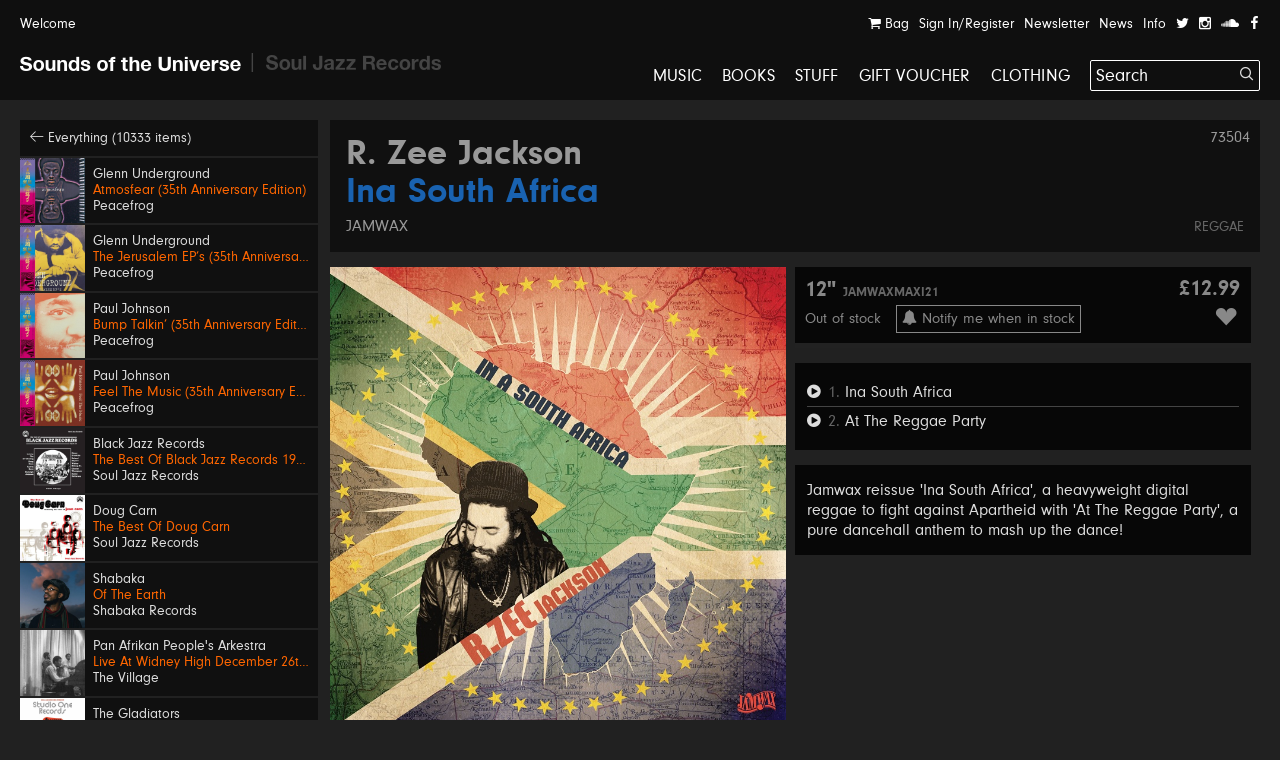

--- FILE ---
content_type: text/html; charset=UTF-8
request_url: https://soundsoftheuniverse.com/product/ina-south-africa
body_size: 11653
content:
<!DOCTYPE html>
<html xmlns="http://www.w3.org/1999/xhtml" xml:lang="en" lang="en">
<head>
<title>R. Zee Jackson – Ina South Africa | Sounds of the Universe</title>
<meta http-equiv="Content-Type" content="text/html; charset=utf-8" />
<link rel='stylesheet' type='text/css' href='/css/main.css?27' /><meta name='viewport' content='width=device-width, initial-scale=1' /><link rel='apple-touch-icon' sizes='180x180' href='/apple-touch-icon.png'><link rel='icon' type='image/png' sizes='32x32' href='/favicon-32x32.png'><link rel='icon' type='image/png' sizes='16x16' href='/favicon-16x16.png'><link rel='manifest' href='/site.webmanifest'><meta name='keywords' content='Soul Jazz Records, Sounds of the Universe, Record Shop, London, Soho, Reggae, Jazz, Soul, Electro, House, Techno, Soundtracks, 2nd Hand, Second Hand, Studio One, Bass, Dubstep'><meta name='description' content='Jamwax reissue 'Ina South Africa', a heavyweight digital reggae to fight against Apartheid with 'At The Reggae Party', a pure dancehall anthem to mash up&amp;amp;hellip;'><meta property='og:title' content='R. Zee Jackson – Ina South Africa | Sounds of the Universe' /><meta property='og:type' content='website' /><meta property='og:description' content='Jamwax reissue 'Ina South Africa', a heavyweight digital reggae to fight against Apartheid with 'At The Reggae Party', a pure dancehall anthem to mash up&amp;amp;hellip;' /><meta property='og:image' content='' /><meta property='twitter:card' content='summary' /><meta property='twitter:title' content='R. Zee Jackson – Ina South Africa | Sounds of the Universe' /><meta property='twitter:description' content='Jamwax reissue 'Ina South Africa', a heavyweight digital reggae to fight against Apartheid with 'At The Reggae Party', a pure dancehall anthem to mash up&amp;amp;hellip;' /><meta property='twitter:image' content='' /><meta name='format-detection' content='telephone=no' /><meta name="facebook-domain-verification" content="9bu2s96rkaou3oivl2tkf64fvssbsu" /><script type='text/javascript' src='/js/jquery.js'></script><script type='text/javascript' src='/js/jquery-migrate.js'></script><script type='text/javascript' src='//maps.google.com/maps/api/js?key=AIzaSyB0ZG7Yq9Pc8jhYUQjzaF71cmIvqZ_em8w'></script><script type='text/javascript' src='/js/jquery.plugins.js'></script><script type='text/javascript' src='/js/infobox.js'></script><script type='text/javascript' src='/js/google.php'></script><script type='text/javascript' src='/js/jquery.jplayer.min.js'></script><script type='text/javascript' src='https://js.stripe.com/v3/'></script>
<script type='text/javascript'>var stripe = Stripe('pk_live_G0Kg7pJY9zlSvg4CDP7jowN7');</script>
<script type='text/javascript' src='/js/docready.js?27'></script><!-- Global site tag (gtag.js) - Google Analytics --><script async src='https://www.googletagmanager.com/gtag/js?id=G-D8EZ88K9B1'></script><script>var GA_TRACKING_ID = 'G-D8EZ88K9B1';window.dataLayer = window.dataLayer || [];function gtag(){dataLayer.push(arguments);}gtag('js', new Date());gtag('config', GA_TRACKING_ID, { 'anonymize_ip': true });</script>



</head>
<body><div id='site' class='mfw'><header><div id='audioplayer'><div class='pp'><div id='jquery_jplayer_1' class='jp-jplayer'></div><div id='jp_container_1' class='jp-audio' role='application' aria-label='media player'><div class='jp-type-single'><div class='jp-gui jp-interface'><div class='jp-controls-holder'><div class='jp-controls'><span class='jp-previous' role='button' tabindex='0'><span></span></span><span class='jp-play' role='button' tabindex='0'><span></span></span><span class='jp-next' role='button' tabindex='0'><span></span></span></div><div class='jp-progressblock'><div class='jp-time-and-details'><div class='jp-current-time' role='timer' aria-label='time'>&nbsp;</div><a href='#' class='getpage jp-details'><img class='jp-cover' src=''><span class='jp-title' aria-label='title'>&nbsp;</span></a><div class='jp-duration' role='timer' aria-label='duration'>&nbsp;</div></div><div class='jp-progress'><div class='jp-seek-bar'><div class='jp-play-bar'></div></div></div></div><div class='jp-close'><span class='jp-stop' role='button' tabindex='0'><i class='ss ss-times'></i></span></div><div class='jp-toggles'></div></div></div><div class='jp-no-solution'><span>Update Required</span>To play the media you will need to either update your browser to a recent version or update your <a href='http://get.adobe.com/flashplayer/' target='_blank'>Flash plugin</a>.</div></div></div><ul class='dn playlist'></ul></div></div><div id='header'><div class='top'><div class='pp'><a class='welcome'>Welcome</a><div class='navitabwrap fr'><ul class='accountnavi fr'><li><a href='/basket' class='showtab' data-tab='basket'><i class='ss ss-shopping-cart'></i> Bag<span class='bsk_itemcount'></span></a></li><li><a href='/account' class='showtab' data-tab='login'>Sign In/Register</a></li><li><a href='/newsletter' class='showtab' data-tab='subscribe'>Newsletter</a></li><li><a href='/news' data-tab='subscribe'>News</a></li><li><a href='/info' data-tab='subscribe'>Info</a></li><li><a href='https://twitter.com/SOTUSOHO' target='_blank'><i class='ss ss-twitter'></i></a></li><li><a href='https://www.instagram.com/sounds_of_the_universe/' target='_blank'><i class='ss ss-instagram' target='_blank'></i></a></li><li><a href='https://soundcloud.com/soul-jazz-records' target='_blank'><i class='ss ss-soundcloud' target='_blank'></i></a></li><li><a href='https://en-gb.facebook.com/pages/category/Movie---Music-Store/Sounds-of-the-Universe-159469715460/' target='_blank'><i class='ss ss-facebook'></i></a></li></ul><div id='tabcontainer'><div class='padder'></div><div class='pntrbg'></div><div class='pntr'></div><div class='tabswrap'><div class='tab tab_basket'><div class='minibasket items'>
<div class='item bsk_empty'><p>Your bag is empty</p></div></div>
<div class='basketmessages'></div><div class='total hidewhenempty group dn'>
<div class='totline'><span class='half sc b fl'>Sub Total</span><span class='half fl tar'><span class='bsk_ot'>£0.00</span></span></div><span class='ita'>Plus delivery</span><div class='totline mt'><span class='half sc b fl'>Total</span><span class='half fl tar'><span class='bsk_tot'>£0.00</span></span></div></div><div class='group mt hidewhenempty dn'>
<div class='fl h gtrl'><a href='/basket' class='button'>View Bag</a></div></div></div><div class='tab tab_login'><div class='formwrap loginformwrap'><form class='loginform' action='/login' method='post'><fieldset><h2>Sign in to your account</h2><div class='lai'><label data-regular='Email' data-invalid='Please insert a valid email address'>Email</label><input type='text' class='required email' name='email' value=''><span class='check'><i class='ss ss-check'></i></span></div><div class='lai'><label data-regular='Password' data-invalid='Enter your password'>Password</label><input type='password' class='required' name='password' value=''><span class='check'><i class='ss ss-check'></i></span></div><div class=''><span class='fl tal'><input id='rememberas2' class='checkbox' type='checkbox' name='remember' value='1'><label class='cblabel' for='rememberas2'><span></span>Remember me</label></span><span class='fr'><a href='#' class='forgotpass small'>Forgot Password?</a></span></div><div class='lai mt'><p class='msg'></p><input type='hidden' name='r' value='/' /><input type='hidden' name='formtype' value='header' /><button type='submit' class='submit' data-label='Sign In'>Sign In</button></div><div class='mt ctr'><h3></h3><div><a class='createaccount' href='/account'><i class='ss ss-arrow-right'></i> Create an account</a></div></div></fieldset></form></div><div class='formwrap forgotformwrap dn'><form class='forgotpasswordform' action='/' method='post'><fieldset><h2>Reset your password</h2><div class='lai'><label data-regular='Email' data-invalid='Insert the email address on your account'>Email</label><input type='text' class='email required' name='email' value=''><span class='check'><i class='ss ss-check'></i></span></div><p class='msg mt'></p><input type='hidden' name='formtype' value='header' />
<button type='submit' class='submit' data-label='Reset Password'>Reset Password</button><div class='mt'><a href='#' class='small backtologin'><i class='ss ss-arrow-left'></i> Back to log in</a></div></fieldset></form></div><div class='formwrap registrationformwrap dn'><form class='registrationform' action='/' method='post'><fieldset><h2>Create an Account</h2><div class='lai'><label data-regular='First name' data-invalid='Enter your first name'>First name</label><input type='text' class='required' name='firstname' value=''><span class='check'><i class='ss ss-check'></i></span></div><div class='lai'><label data-regular='Last name' data-invalid='Enter your last name'>Last name</label><input type='text' class='required' name='lastname' value=''><span class='check'><i class='ss ss-check'></i></span></div><div class='lai'><label data-regular='Email' data-invalid='Insert a valid email address'>Email</label><input type='text' class='email required' name='email' value=''><span class='check'><i class='ss ss-check'></i></span></div><div class='lai'><label data-regular='Password' data-invalid='Insert a password'>Password</label><input type='password' class=' required' name='password' value=''><span class='check'><i class='ss ss-check'></i></span></div><div class='lai'><label data-regular='Password again' data-invalid='Type the same password again'>Password again</label><input type='password' data-compare='password' class='again' name='passwordagain' value=''><span class='check'><i class='ss ss-check'></i></span></div><div class='lai'><input id='subscribecbvbd' class='checkbox' type='checkbox' name='subscribe' value='1'> <label class='cblabel' for='subscribecbvbd'><span class='underline'>Sign me up to the Sounds of the Universe and Soul Jazz Records mailing list. I’ve read your <a href="https://soundsoftheuniverse.com/info/terms-conditions" target="_blank">Terms and Conditions</a></span></label></div><div class='lai'><input id='agreeti2' class='checkbox required' type='checkbox' name='agree' value='1'> <label class='cblabel' for='agreeti2'><span class='underline'>I agree to the&nbsp;<a href="/info/terms-conditions" target="_blank">Terms & Conditions</a></span></label></div><input type='hidden' name='r' value='/' /><input type='hidden' name='formtype' value='header' /><button type='submit' class='submit' data-label='Sign Up'>Sign Up</button><a class='mt db backtologin' href='#'><i class='ss ss-arrow-left'></i> Back to log in</a><p class='msg mt'></p></fieldset></form></div></div><div class='tab tab_subscribe'><form class='subscribeform' action='/login' method='post'><fieldset><h2>Sign up to the Sounds of the Universe mailing list</h2><div class='lai'><label data-regular='Name' data-invalid='Enter your name'>Name</label><input type='text' class='required' name='name' value=''><span class='check'><i class='ss ss-check'></i></span></div><div class='lai'><label data-regular='Email' data-invalid='Please insert a valid email address'>Email</label><input type='text' class='required email' name='email' value=''><span class='check'><i class='ss ss-check'></i></span></div><div class='lai'><input id='subscribeotherlistj3r8' class='checkbox required' type='checkbox' name='subscribeotherlist' value='1'> <label class='cblabel' for='subscribeotherlistj3r8'><span></span>I’ve read your <a href='https://soundsoftheuniverse.com/info/terms-conditions' style='text-decoration: underline'>Terms and Conditions</a>, sign me up to the Sounds of the Universe and Soul Jazz Records mailing list</label></div><div class='lai mt'><p class='msg'></p><input type='hidden' name='r' value='/' /><input type='hidden' name='list' value='sotu' /><input type='hidden' name='formtype' value='header' /><button type='submit' class='submit' data-label='Submit'>Submit</button></div></fieldset></form></div></div></div></div></div></div><div id='logo' class='pml'><a class='logo sotu active getpage' href='https://soundsoftheuniverse.com'><i class='ss ss-sotu'></i></a><span class='logo divider'><i class='ss ss-logo-divider'></i></span><a class='logo sjr' href='/sjr'><i class='ss ss-sjr'></i></a></div><a href='#' id='burger' class='burger mobnavi'><i class='ss ss-navicon ss-lg'></i></a><a href='/basket' class='mobnavi up c_o'><i class='ss ss-shopping-cart ss-lg'></i> <span class='bsk_itemcount'></span></a><nav id='mainnavi' data-level='1' class='fr'><ul><li class='uc'><a class='getpage' href='/browse/c-music/y-/o-all/b-1/v-grid/s-hide'>Music</a></li><li class='uc'><a class='getpage' href='/browse/c-books'>Books</a></li><li class='uc'><a class='getpage' href='/browse/c-merchandise'>Stuff</a></li><li class='uc'><a class='getpage' href='/gift-voucher'>Gift Voucher</a></li><li class='uc mobonly'><a class='getpage' href='/news'>News</a></li><li class='uc mobonly'><a class='getpage' href='/info'>Info</a></li><li class='uc mobonly'><a class='getpage' href='/account'>Sign In/Register</a></li><li class='uc'><a href='/browse/c-clothing/y-/o-all/b-1/v-grid/s-hide'>Clothing</a></li><li id='searchwrap'><form class='' action='/search/' id='searchform' method='get'><fieldset><input type='text' name='q' value='Search' data-site='sotu' placeholder='Search...' id='search' autocomplete='off' /><button class='on-input'><i class='ss ss-search'></i></button></fieldset></form><div id='searchresults'></div></li></li></ul></nav></div></header><div class='hpush'></div><div id='mobilesearch'><form class='mobilesearch' action='/search/' method='get'><fieldset><div class='input-with-button'><input type='text' name='q' value='' placeholder='Search' data-site='sotu' id='searchmobile' autocomplete='off' /><button><i class='ss ss-search'></i></button></div></fieldset></form></div><div class='include'><section>
<div class='blk pp'><div class='sidebar'><div class='relh backto bg_k'><a class='getpage' href='/browse/d-all/y-/o-p.releasedate, p.title/b-1/b-4/s-1'><i class='ss ss-arrow-left'></i> Everything (10333 items)</a></div><a class='relh getpage' href='/product/atmosfear-35th-anniversary-edition'><div class='info'><div class='sleeve box'><img class='wide' src='/img/MkJla2ZrM1dBRndsU2s5dFc5VXNIdz09/27722859-eaa8-2faf-4275-c52d6c0c4816.jpg' alt='' /></div><div class='pad'><span class='artist' data-url='/browse/a-Glenn+Underground'>Glenn Underground</span><span class='title c_o' data-url='/product/atmosfear-35th-anniversary-edition'>Atmosfear (35th Anniversary Edition)</span><span class='label' data-url='/browse/l-Peacefrog'>Peacefrog</span></div></div></a><a class='relh getpage' href='/product/the-jerusalem-eps-35th-anniversary-edition'><div class='info'><div class='sleeve box'><img class='wide' src='/img/TnFyeUxaUlFLZFozdDNrQVgvbDBoZz09/12a5bda9-5e21-0aca-5fe3-c545047784e5.jpg' alt='' /></div><div class='pad'><span class='artist' data-url='/browse/a-Glenn+Underground'>Glenn Underground</span><span class='title c_o' data-url='/product/the-jerusalem-eps-35th-anniversary-edition'>The Jerusalem EP’s (35th Anniversary Edition)</span><span class='label' data-url='/browse/l-Peacefrog'>Peacefrog</span></div></div></a><a class='relh getpage' href='/product/bump-talkin-35th-anniversary-edition'><div class='info'><div class='sleeve box'><img class='wide' src='/img/QTFIRnJvSHd1MkVmWXdlcWg2Mi81QT09/fbb80bab-bd2a-8a87-db2c-2f313d34bd32.jpg' alt='' /></div><div class='pad'><span class='artist' data-url='/browse/a-Paul+Johnson'>Paul Johnson</span><span class='title c_o' data-url='/product/bump-talkin-35th-anniversary-edition'>Bump Talkin’ (35th Anniversary Edition)</span><span class='label' data-url='/browse/l-Peacefrog'>Peacefrog</span></div></div></a><a class='relh getpage' href='/product/feel-the-music-35th-anniversary-edition'><div class='info'><div class='sleeve box'><img class='wide' src='/img/Y05FaVZKMUxhOTNGTDJ4MlVjdE5qQT09/63ab6d90-6e2c-872f-7cb5-6c3d572b9874.jpg' alt='' /></div><div class='pad'><span class='artist' data-url='/browse/a-Paul+Johnson'>Paul Johnson</span><span class='title c_o' data-url='/product/feel-the-music-35th-anniversary-edition'>Feel The Music (35th Anniversary Edition)</span><span class='label' data-url='/browse/l-Peacefrog'>Peacefrog</span></div></div></a><a class='relh getpage' href='/product/the-best-of-black-jazz-records'><div class='info'><div class='sleeve box'><img class='wide' src='/img/MlZzdkJSMGl2bHFTY01IY01ValJydz09/sjr-lp592-black-jazz-sleeve.jpg' alt='' /></div><div class='pad'><span class='artist' data-url='/browse/a-Black+Jazz+Records'>Black Jazz Records</span><span class='title c_o' data-url='/product/the-best-of-black-jazz-records'>The Best Of Black Jazz Records 1971-75</span><span class='label' data-url='/browse/l-Soul+Jazz+Records'>Soul Jazz Records</span></div></div></a><a class='relh getpage' href='/product/the-best-of-doug-carn'><div class='info'><div class='sleeve box'><img class='wide' src='/img/UHhTRk8vY2ZwRk11Sm15N3VBbHQrUT09/sjr-lp593-doug-carn-sleeve.jpg' alt='' /></div><div class='pad'><span class='artist' data-url='/browse/a-Doug+Carn'>Doug Carn</span><span class='title c_o' data-url='/product/the-best-of-doug-carn'>The Best Of Doug Carn</span><span class='label' data-url='/browse/l-Soul+Jazz+Records'>Soul Jazz Records</span></div></div></a><a class='relh getpage' href='/product/of-the-earth'><div class='info'><div class='sleeve box'><img class='wide' src='/img/MXo1MUlUbGlpMkwxT1E4TU1JT1VKdz09/sr001-packshot-1400px.jpg' alt='' /></div><div class='pad'><span class='artist' data-url='/browse/a-Shabaka'>Shabaka</span><span class='title c_o' data-url='/product/of-the-earth'>Of The Earth</span><span class='label' data-url='/browse/l-Shabaka+Records'>Shabaka Records</span></div></div></a><a class='relh getpage' href='/product/live-at-widney-high-december-26th-1971'><div class='info'><div class='sleeve box'><img class='wide' src='/img/MXdOSW9RWVgxMUtuS0xjVllCMUpDdz09/a0637288844-10.jpg' alt='' /></div><div class='pad'><span class='artist' data-url='/browse/a-Pan+Afrikan+People%27s+Arkestra'>Pan Afrikan People's Arkestra</span><span class='title c_o' data-url='/product/live-at-widney-high-december-26th-1971'>Live At Widney High December 26th, 1971</span><span class='label' data-url='/browse/l-The+Village'>The Village</span></div></div></a><a class='relh getpage' href='/product/bongo-red'><div class='info'><div class='sleeve box'><img class='wide' src='/img/Z3NkNXR0NWRKRjhBcGlzc3k1Rmd2dz09/sjr-581-7-the-gladiators-single-low-res.jpg' alt='' /></div><div class='pad'><span class='artist' data-url='/browse/a-The+Gladiators'>The Gladiators</span><span class='title c_o' data-url='/product/bongo-red'>Bongo Red / Version</span><span class='label' data-url='/browse/l-Soul+Jazz+Records'>Soul Jazz Records</span></div></div></a><a class='relh getpage' href='/product/600-dynamite-ska-soul-rocksteady-funk-and-dub-in-jamaica_2'><div class='info'><div class='sleeve box'><img class='wide' src='/img/WnJzSzFrYzY0V3pVUnFPSlpzZEFydz09/screenshot-2025-11-13-at-14-47-26.png' alt='' /></div><div class='pad'><span class='artist' data-url='/browse/a-600%25+Dynamite'>600% Dynamite</span><span class='title c_o' data-url='/product/600-dynamite-ska-soul-rocksteady-funk-and-dub-in-jamaica_2'>Ska, Soul, Rocksteady, Funk and Dub in Jamaica NEW EDITION 2026</span><span class='label' data-url='/browse/l-Soul+Jazz+Records'>Soul Jazz Records</span></div></div></a><a class='relh getpage' href='/product/gal-costa'><div class='info'><div class='sleeve box'><img class='wide' src='/img/SFBGS3dvQlRpNUhnMmp3MXJOMFppdz09/image.png' alt='' /></div><div class='pad'><span class='artist' data-url='/browse/a-Gal+Costa'>Gal Costa</span><span class='title c_o' data-url='/product/gal-costa'>Gal Costa</span><span class='label' data-url='/browse/l-Vampisoul'>Vampisoul</span></div></div></a><a class='relh getpage' href='/product/get-up-and-get-it-keep-on-dancing'><div class='info'><div class='sleeve box'><img class='wide' src='/img/Q2tXaVBMRTdyT053b2lDMzNkT0M5QT09/sjr-580-7-jackie-mittoo-single.jpg' alt='' /></div><div class='pad'><span class='artist' data-url='/browse/a-Jackie+Mittoo'>Jackie Mittoo</span><span class='title c_o' data-url='/product/get-up-and-get-it-keep-on-dancing'>Get Up and Get It / Keep On Dancing</span><span class='label' data-url='/browse/l-Soul+Jazz+Records'>Soul Jazz Records</span></div></div></a><a class='relh getpage' href='/product/siccar-point'><div class='info'><div class='sleeve box'><img class='wide' src='/img/NktaKzFmdkZXbzl0VUQ1TFZ1VXNPUT09/unnamed.jpg' alt='' /></div><div class='pad'><span class='artist' data-url='/browse/a-Intertoto'>Intertoto</span><span class='title c_o' data-url='/product/siccar-point'>Siccar Point</span><span class='label' data-url='/browse/l-What+About+Never'>What About Never</span></div></div></a><a class='relh getpage' href='/product/theres-a-chance-for-me-trying-times'><div class='info'><div class='sleeve box'><img class='wide' src='/img/TVlLZXQ0Vkk4OHh4a2FDMG03VyttQT09/sjr-579-7-jerry-jones-single.jpg' alt='' /></div><div class='pad'><span class='artist' data-url='/browse/a-Jerry+Jones'>Jerry Jones</span><span class='title c_o' data-url='/product/theres-a-chance-for-me-trying-times'>There's A Chance For Me / Trying Times</span><span class='label' data-url='/browse/l-Soul+Jazz+Records'>Soul Jazz Records</span></div></div></a><a class='relh getpage' href='/product/no-comment'><div class='info'><div class='sleeve box'><img class='wide' src='/img/RVNYMjZCaytyZERHVldCTktNVFZMQT09/a1845201681-10.jpg' alt='' /></div><div class='pad'><span class='artist' data-url='/browse/a-KNEECAP'>KNEECAP</span><span class='title c_o' data-url='/product/no-comment'>No Comment **BANKSY ART**</span><span class='label' data-url='/browse/l-Heavenly+Recordings'>Heavenly Recordings</span></div></div></a><a class='relh getpage' href='/product/swing-easy-ringo-rock_3'><div class='info'><div class='sleeve box'><img class='wide' src='/img/eTlnY2lHNm9MVTdEckZJVnNRSzVzZz09/sjr-578-7-soul-vendors-single.jpg' alt='' /></div><div class='pad'><span class='artist' data-url='/browse/a-The+Soul+Vendors'>The Soul Vendors</span><span class='title c_o' data-url='/product/swing-easy-ringo-rock_3'>Swing Easy / Ringo Rock</span><span class='label' data-url='/browse/l-Soul+Jazz+Records'>Soul Jazz Records</span></div></div></a><a class='relh getpage' href='/product/elevation-verve-vault'><div class='info'><div class='sleeve box'><img class='tall' src='/img/UXp3dU9mOHRKaHQ1aWE5VE1FOG5VUT09/600x542bb.jpg' alt='' /></div><div class='pad'><span class='artist' data-url='/browse/a-Pharoah+Sanders'>Pharoah Sanders</span><span class='title c_o' data-url='/product/elevation-verve-vault'>Elevation</span><span class='label' data-url='/browse/l-Verve'>Verve</span></div></div></a><a class='relh getpage' href='/product/jazz-dispensary-presents-dream-a-dream-with-studio-g-cratediggers-archive-19702009'><div class='info'><div class='sleeve box'><img class='wide' src='/img/bk1vcFdLVTdlaC9qVXNCUnpoTkVrdz09/a2471325333-10.jpg' alt='' /></div><div class='pad'><span class='artist' data-url='/browse/a-'></span><span class='title c_o' data-url='/product/jazz-dispensary-presents-dream-a-dream-with-studio-g-cratediggers-archive-19702009'>Jazz Dispensary Presents: Dream A Dream With Studio G: Cratedigger's Archive (1970-2009)</span><span class='c_w subtitle'>Various Artists</span><span class='label' data-url='/browse/l-Concord'>Concord</span></div></div></a><a class='relh getpage' href='/product/lo-borges'><div class='info'><div class='sleeve box'><img class='tall' src='/img/M0hzZVVEaEhFS2o5REZuUkk3TDhVUT09/r-2917776-1367415614-9286.jpg' alt='' /></div><div class='pad'><span class='artist' data-url='/browse/a-Lo+Borges'>Lo Borges</span><span class='title c_o' data-url='/product/lo-borges'>Lo Borges</span><span class='label' data-url='/browse/l-Vampisoul'>Vampisoul</span></div></div></a><a class='relh getpage' href='/product/junglist-'><div class='info'><div class='sleeve box'><img class='wide' src='/img/YUUyaTdNUjRWeWxnbFBvZ1JkcEE2UT09/sjr-lp588-junglist-sleeve.jpeg' alt='' /></div><div class='pad'><span class='artist' data-url='/browse/a-Junglist%21'>Junglist!</span><span class='title c_o' data-url='/product/junglist-'>Old Skool Ragga, D&B, Jungle 1993-95</span><span class='label' data-url='/browse/l-Soul+Jazz+Records'>Soul Jazz Records</span></div></div></a><a class='relh getpage' href='/product/spellbinder-verve-vault'><div class='info'><div class='sleeve box'><img class='wide' src='/img/YklJbElnSFQwVko5ZE5jcnNRdTJoZz09/600x600bb.jpg' alt='' /></div><div class='pad'><span class='artist' data-url='/browse/a-Gabor+Szabo'>Gabor Szabo</span><span class='title c_o' data-url='/product/spellbinder-verve-vault'>Spellbinder</span><span class='label' data-url='/browse/l-Verve'>Verve</span></div></div></a><a class='relh getpage' href='/product/cabin-the-sky'><div class='info'><div class='sleeve box'><img class='wide' src='/img/RGxXYU5nTGtaVjFRZGt0ZEhVVTJNZz09/0001.jpg' alt='' /></div><div class='pad'><span class='artist' data-url='/browse/a-De+La+Soul'>De La Soul</span><span class='title c_o' data-url='/product/cabin-the-sky'>Cabin In The Sky</span><span class='label' data-url='/browse/l-Mass+Appeal'>Mass Appeal</span></div></div></a><a class='relh getpage' href='/product/galaxia-tropical'><div class='info'><div class='sleeve box'><img class='wide' src='/img/UWRGbGM4aGZEcXVWbElXTWlMcjBwdz09/unnamed.jpg' alt='' /></div><div class='pad'><span class='artist' data-url='/browse/a-Ranil+Y+Su+Conjunto+Tropical'>Ranil Y Su Conjunto Tropical</span><span class='title c_o' data-url='/product/galaxia-tropical'>Galaxia Tropical</span><span class='label' data-url='/browse/l-Analog+Africa'>Analog Africa</span></div></div></a><a class='relh getpage' href='/product/going-in-circles'><div class='info'><div class='sleeve box'><img class='wide' src='/img/SUN6VlNETEZMZlJ0c1JCSnNGTVhVUT09/img-2282.jpeg' alt='' /></div><div class='pad'><span class='artist' data-url='/browse/a-Malik+Moore'>Malik Moore</span><span class='title c_o' data-url='/product/going-in-circles'>Going In Circles</span><span class='label' data-url='/browse/l-Soul+Side+Productions'>Soul Side Productions</span></div></div></a><a class='relh getpage' href='/product/megadeth'><div class='info'><div class='sleeve box'><img class='wide' src='/img/bFBXbTNBSmtMNEdBR2FFeFZOMHAyQT09/817vbetzdjl-ac-sl1500.jpg' alt='' /></div><div class='pad'><span class='artist' data-url='/browse/a-Megadeth'>Megadeth</span><span class='title c_o' data-url='/product/megadeth'>Megadeth</span><span class='label' data-url='/browse/l-BLKIIBLK'>BLKIIBLK</span></div></div></a><a class='relh getpage' href='/product/fmohoudic'><div class='info'><div class='sleeve box'><img class='wide' src='/img/WEJJdzYyVlZyQzZyTG9zbFUwVUpldz09/a0938757387-10.jpg' alt='' /></div><div class='pad'><span class='artist' data-url='/browse/a-'></span><span class='title c_o' data-url='/product/fmohoudic'>Ronnie Herel Presents Neo Soul Sessions Volume 2</span><span class='c_w subtitle'>Various Artists</span><span class='label' data-url='/browse/l-BBE'>BBE</span></div></div></a><a class='relh getpage' href='/product/stone-records-the-complete-singles'><div class='info'><div class='sleeve box'><img class='wide' src='/img/dVRNMlZEOHFiMzFTOG00c0R2c0ordz09/a2785967127-10.jpg' alt='' /></div><div class='pad'><span class='artist' data-url='/browse/a-'></span><span class='title c_o' data-url='/product/stone-records-the-complete-singles'>Stone Records: The Complete Singles</span><span class='c_w subtitle'>Various Artists</span><span class='label' data-url='/browse/l-Rocafort'>Rocafort</span></div></div></a><a class='relh getpage' href='/product/work-work'><div class='info'><div class='sleeve box'><img class='wide' src='/img/R3RnQ09GL0UwdmxWTGNDVXZSdm5qdz09/img-2281.jpeg' alt='' /></div><div class='pad'><span class='artist' data-url='/browse/a-Tony+Greene'>Tony Greene</span><span class='title c_o' data-url='/product/work-work'>Work Work</span><span class='label' data-url='/browse/l-Soul+Side+Productions'>Soul Side Productions</span></div></div></a><a class='relh getpage' href='/product/the-gladiators-1983-the-nighthawk-e-p'><div class='info'><div class='sleeve box'><img class='wide' src='/img/MGY1Zm91dFFvdGFKU0NaamxnVkRSZz09/img-3305.jpeg' alt='' /></div><div class='pad'><span class='artist' data-url='/browse/a-The+Gladiators'>The Gladiators</span><span class='title c_o' data-url='/product/the-gladiators-1983-the-nighthawk-e-p'>1983 - The Nighthawk E.P.</span><span class='label' data-url='/browse/l-Omnivore+Recordings'>Omnivore Recordings</span></div></div></a><a class='relh getpage' href='/product/junior-reid-firehouse-clash'><div class='info'><div class='sleeve box'><img class='wide' src='/img/dXJwOUJXSmU1Z0ZsdlRzdFU1ajU3QT09/firehouse-clash-junior-reid.jpg' alt='' /></div><div class='pad'><span class='artist' data-url='/browse/a-Junior+Reid+---+Don+Carlos'>Junior Reid / Don Carlos</span><span class='title c_o' data-url='/product/junior-reid-firehouse-clash'>Firehouse Clash</span><span class='label' data-url='/browse/l-Live+%26+Learn+Records'>Live & Learn Records</span></div></div></a><a class='relh getpage' href='/product/little-john-give-the-youth-a-try'><div class='info'><div class='sleeve box'><img class='tall' src='/img/WFdoU3FBSkdueUtESFlLbTVrd1JYQT09/img-2276.jpeg' alt='' /></div><div class='pad'><span class='artist' data-url='/browse/a-Little+John'>Little John</span><span class='title c_o' data-url='/product/little-john-give-the-youth-a-try'>Give The Youth A Try</span><span class='label' data-url='/browse/l-Live+%26+Learn'>Live & Learn</span></div></div></a><a class='relh getpage' href='/product/jah-powers'><div class='info'><div class='sleeve box'><img class='wide' src='/img/WHZLNDNmV3hZV0JiK25OckhqdElWUT09/img-2272.jpeg' alt='' /></div><div class='pad'><span class='artist' data-url='/browse/a-Chazbo'>Chazbo</span><span class='title c_o' data-url='/product/jah-powers'>Jah Powers</span><span class='label' data-url='/browse/l-Whodemsound'>Whodemsound</span></div></div></a><a class='relh getpage' href='/product/marty-supreme-original-soundtrack'><div class='info'><div class='sleeve box'><img class='wide' src='/img/Z3JOSnl6bUd3a2VwcWh2R2dOSFE1dz09/cargorecords-242115711252949-6434227350508366568-daniel-lopatin-marty-supreme-ost.png' alt='' /></div><div class='pad'><span class='artist' data-url='/browse/a-Daniel+Lopatin'>Daniel Lopatin</span><span class='title c_o' data-url='/product/marty-supreme-original-soundtrack'>Marty Supreme (Original Soundtrack)</span><span class='label' data-url='/browse/l-A24+Music'>A24 Music</span></div></div></a><a class='relh getpage' href='/product/orbital-ft-piya-zawa'><div class='info'><div class='sleeve box'><img class='tall' src='/img/NklzdmtmZGxwc093dDB0MDJQdVlwUT09/img-2271.jpeg' alt='' /></div><div class='pad'><span class='artist' data-url='/browse/a-SmallTownDubz'>SmallTownDubz</span><span class='title c_o' data-url='/product/orbital-ft-piya-zawa'>Orbital ft. Piya Zawa</span><span class='label' data-url='/browse/l-Sub+Channels'>Sub Channels</span></div></div></a><a class='relh getpage' href='/product/rockers-united'><div class='info'><div class='sleeve box'><img class='wide' src='/img/dFROQ0dOWW8xVDJOaEQ3RGV6YXpjUT09/augustus-pablo-rockers-united-cd-lp.jpg' alt='' /></div><div class='pad'><span class='artist' data-url='/browse/a-Augustus+Pablo'>Augustus Pablo</span><span class='title c_o' data-url='/product/rockers-united'>Rockers United!</span><span class='label' data-url='/browse/l-Nature+Sounds'>Nature Sounds</span></div></div></a></div><div class='fullprod'><div class='prodtitle'><span class='admin-id'>73504</span><h1><a href='/browse/a-R.+Zee+Jackson' class='getpage'>R. Zee Jackson</a> <span class='c_b'>Ina South Africa</span></h1> <a class='label getpage' href='/browse/l-Jamwax'>Jamwax</a><div class='categories'><a class='getpage' href='/browse/c-reggae'>Reggae</a></div></div><div class='sleeve mtb'><div class='slideshow'><div class='inner group bg_k' data-ratio='1'><div class='slide activeslide' data-ratio='1'><img src='/img/SmtrOC9PSm5DVTJqaTV3VVFxMU5zUT09/jamwaxmaxi21-front.jpg' width='768' height='768' title='' alt='' /><div class='hiddencap dn'></div>
</div></div><div class='caption'>
<span class='captiontext'></span></div></div></div><div class='prodinfo mtb'><div class='bg_k'><ul class="formats"><li><div class='h'><span class='formattitle grey'>12" <span class='catno'>JAMWAXMAXI21</span></span><span class='toolrr price grey'>£12.99</span></div><div class='h'><span class='frmtinfo'>Out of stock</span><span class='addwish'><a href='#' class='remind grey' data-id='89084' style='display:inline-block;font-size:15px;padding:0 5px;border:1px solid #888;margin-right:0;margin-left:15px;'><i class='ss ss-bell'></i> Notify me when in stock</a> <a href='#' class='wish toolr grey' data-id='89084'><i class='ss ss-heart'></i></a> </span></div><div class='frmtmsg'></div></li></ul></div><div class='bg_k mtb pad'><ul class="dn playlist"><li><span data-url="https://soundsoftheuniverse.com/audio/previews/480000/479908.mp3" data-trackid="479908">R. Zee Jackson – Ina South Africa</span></li><li><span data-url="https://soundsoftheuniverse.com/audio/previews/480000/479907.mp3" data-trackid="479907">R. Zee Jackson – At The Reggae Party</span></li></ul><ul class="tracks"><li><a href="https://soundsoftheuniverse.com/audio/previews/480000/479908.mp3" data-producturl="/product/ina-south-africa" data-tracktitle="Ina South Africa" data-trackid="479908" data-cover="/img/SmtrOC9PSm5DVTJqaTV3VVFxMU5zUT09/jamwaxmaxi21-front.jpg" class="play audio tooll audio_479908"></a><span class="trkpos">1.</span> Ina South Africa</li><li><a href="https://soundsoftheuniverse.com/audio/previews/480000/479907.mp3" data-producturl="/product/ina-south-africa" data-tracktitle="At The Reggae Party" data-trackid="479907" data-cover="/img/SmtrOC9PSm5DVTJqaTV3VVFxMU5zUT09/jamwaxmaxi21-front.jpg" class="play audio tooll audio_479907"></a><span class="trkpos">2.</span> At The Reggae Party</li></ul></div><div class='bg_k mtb pad'><p>Jamwax reissue 'Ina South Africa', a heavyweight digital reggae to fight against Apartheid with 'At The Reggae Party', a pure dancehall anthem to mash up the dance!</p></div></div><div class='blk-double h'><div class='sliderc ov'><div class='padj'><div class='bar cg'><h2 class='fl'>Other Releases on Jamwax</h2><div class='slidernav'><div class='arrw_l'><a href='#' class='snavi left slide_1 active'><i class='ss ss-chevron-left'></i></a></div><div class='dots'><a href='#' class='snavi dot slide_1 active'><i class='ss ss-circle'></i></a><a href='#' class='snavi dot slide_1 active'><i class='ss ss-circle'></i></a><a href='#' class='snavi dot slide_1 active'><i class='ss ss-circle'></i></a></div><div class='arrw_r'><a href='#' class='snavi right slide_1 active'><i class='ss ss-chevron-right'></i></a></div></div></div></div><div class='h ov sliderwrap'><div class="product col fl mbg"><div class="productinner"><div class="sqr bg_k"><a href='/product/main-attraction-7-jam-up-jam-down' class='getpage'><img class='tall' src='/img/NGVpL3A2aFQ2OVRvT0Q5S1BxaURPUT09/jam-up-jam-down-main-attraction-7.jpg' alt='' /></a></div><div class="pad bg_k"><a href="/browse/a-Main+Attraction" class="getpage artist b">Main Attraction</a><a href="/product/main-attraction-7-jam-up-jam-down" class="c_g title getpage">Jam Up / Jam Down</a><a href="/browse/l-Jamwax" class="label getpage">Jamwax</a><div class="bottom"><div class="description">Main Attraction’s musical journey began with their debut recording, a cover of Once Upon a Time, produced by David Haughton under the management of Clayton...</div><div class="categories"><a class="getpage" href="/browse/c-reggae">Reggae</a> <a class="getpage" href="/browse/c-roots">Roots</a> <a class="getpage" href="/browse/c-reggae-funk-soul">Reggae Funk and Soul</a> </div></div><ul class="dn playlist"><li><span data-url="https://soundsoftheuniverse.com/audio/previews/743000/742389.mp3" data-trackid="742389"> – Jam Up</span></li><li><span data-url="https://soundsoftheuniverse.com/audio/previews/743000/742390.mp3" data-trackid="742390"> – Jam Down</span></li></ul><ul class="tracks"><li><a href="https://soundsoftheuniverse.com/audio/previews/743000/742389.mp3" data-producturl="/product/main-attraction-7-jam-up-jam-down" data-tracktitle=" – Jam Up" data-trackid="742389" data-cover="/img/NGVpL3A2aFQ2OVRvT0Q5S1BxaURPUT09/jam-up-jam-down-main-attraction-7.jpg" class="play audio tooll audio_742389"></a><span class="trkpos">1.</span>  – Jam Up</li><li><a href="https://soundsoftheuniverse.com/audio/previews/743000/742390.mp3" data-producturl="/product/main-attraction-7-jam-up-jam-down" data-tracktitle=" – Jam Down" data-trackid="742390" data-cover="/img/NGVpL3A2aFQ2OVRvT0Q5S1BxaURPUT09/jam-up-jam-down-main-attraction-7.jpg" class="play audio tooll audio_742390"></a><span class="trkpos">2.</span>  – Jam Down</li><li> <a href="/product/main-attraction-7-jam-up-jam-down" class="c_g getpage sml"><i class="ss ss-arrow-right"></i> View full info and tracklisting</a></li></ul><ul class="formats"><li><div class='h'><span class='formattitle'>7" <span class='catno'>JAMWAX38</span></span><span class='toolrr price'>£14.00</span></div><div class='h'><span class='frmtinfo'>In stock</span><span class='addwish'><a href='#' class='add btnsolid bg_b toolrr' data-id='129713' data-qty='1'>Add to Bag</a> <a href='#' class='wish toolr' data-id='129713'><i class='ss ss-heart'></i></a> </span></div><div class='frmtmsg'></div></li></ul><div class="prodmsg"></div></div></div></div><div class="product col fl mbg"><div class="productinner"><div class="sqr bg_k"><a href='/product/laurel-aitken-last-night-don-t-break-your-promises' class='getpage'><img style='margin-left:0.25%' class='wide' src='/img/YVVVVE9TQVlLVVROclMxSTl1eG5lZz09/img-0352.jpeg' alt='' /></a></div><div class="pad bg_k"><a href="/browse/a-Laurel+Aitken" class="getpage artist b">Laurel Aitken</a><a href="/product/laurel-aitken-last-night-don-t-break-your-promises" class="c_g title getpage">Last Night / Don't Break Your Promises</a><a href="/browse/l-Jamwax" class="label getpage">Jamwax</a><div class="bottom"><div class="description">
Laurel Aitken’s iconic 1966 single, showcasing two R&B dancefloor gems: Last Night and the soulful classic Don’t Break Your Promises. Originally...</div><div class="categories"><a class="getpage" href="/browse/c-reggae">Reggae</a> <a class="getpage" href="/browse/c-ska-rocksteady">Ska and rocksteady</a> </div></div><ul class="dn playlist"><li><span data-url="https://soundsoftheuniverse.com/audio/previews/683000/682457.mp3" data-trackid="682457"> – Last Night</span></li><li><span data-url="https://soundsoftheuniverse.com/audio/previews/683000/682458.mp3" data-trackid="682458"> – Don't Break Your Promises</span></li></ul><ul class="tracks"><li><a href="https://soundsoftheuniverse.com/audio/previews/683000/682457.mp3" data-producturl="/product/laurel-aitken-last-night-don-t-break-your-promises" data-tracktitle=" – Last Night" data-trackid="682457" data-cover="/img/YVVVVE9TQVlLVVROclMxSTl1eG5lZz09/img-0352.jpeg" class="play audio tooll audio_682457"></a><span class="trkpos">1.</span>  – Last Night</li><li><a href="https://soundsoftheuniverse.com/audio/previews/683000/682458.mp3" data-producturl="/product/laurel-aitken-last-night-don-t-break-your-promises" data-tracktitle=" – Don't Break Your Promises" data-trackid="682458" data-cover="/img/YVVVVE9TQVlLVVROclMxSTl1eG5lZz09/img-0352.jpeg" class="play audio tooll audio_682458"></a><span class="trkpos">2.</span>  – Don't Break Your Promises</li><li> <a href="/product/laurel-aitken-last-night-don-t-break-your-promises" class="c_g getpage sml"><i class="ss ss-arrow-right"></i> View full info and tracklisting</a></li></ul><ul class="formats"><li><div class='h'><span class='formattitle'>7" <span class='catno'>JAMWAX34</span></span><span class='toolrr price'>£14.00</span></div><div class='h'><span class='frmtinfo'>In stock</span><span class='addwish'><a href='#' class='add btnsolid bg_b toolrr' data-id='120943' data-qty='1'>Add to Bag</a> <a href='#' class='wish toolr' data-id='120943'><i class='ss ss-heart'></i></a> </span></div><div class='frmtmsg'></div></li></ul><div class="prodmsg"></div></div></div></div><div class="product col fl mbg"><div class="productinner"><div class="sqr bg_k"><a href='/product/the-wally-brothers-the-man-who-sold-the-world' class='getpage'><img style='margin-left:0.75%' class='wide' src='/img/REsrRlpkR1dmL01KcDNiYjBBa3VTZz09/img-0364.jpeg' alt='' /></a></div><div class="pad bg_k"><a href="/browse/a-The+Wally+Brothers" class="getpage artist b">The Wally Brothers</a><a href="/product/the-wally-brothers-the-man-who-sold-the-world" class="c_g title getpage">The Man Who Sold The World</a><a href="/browse/l-Jamwax" class="label getpage">Jamwax</a><div class="bottom"><div class="description">“The Man Who Sold The World” by the Wally Brothers, originally released in 1974 on the Explosion label, a subsidiary of Trojan Records. This deep roots...</div><div class="categories"><a class="getpage" href="/browse/c-reggae">Reggae</a> <a class="getpage" href="/browse/c-roots">Roots</a> </div></div><ul class="dn playlist"><li><span data-url="https://soundsoftheuniverse.com/audio/previews/683000/682461.mp3" data-trackid="682461"> – The Man Who Sold The World</span></li><li><span data-url="https://soundsoftheuniverse.com/audio/previews/683000/682462.mp3" data-trackid="682462"> – The Man Who Sold The World (Version)</span></li></ul><ul class="tracks"><li><a href="https://soundsoftheuniverse.com/audio/previews/683000/682461.mp3" data-producturl="/product/the-wally-brothers-the-man-who-sold-the-world" data-tracktitle=" – The Man Who Sold The World" data-trackid="682461" data-cover="/img/REsrRlpkR1dmL01KcDNiYjBBa3VTZz09/img-0364.jpeg" class="play audio tooll audio_682461"></a><span class="trkpos">1.</span>  – The Man Who Sold The World</li><li><a href="https://soundsoftheuniverse.com/audio/previews/683000/682462.mp3" data-producturl="/product/the-wally-brothers-the-man-who-sold-the-world" data-tracktitle=" – The Man Who Sold The World (Version)" data-trackid="682462" data-cover="/img/REsrRlpkR1dmL01KcDNiYjBBa3VTZz09/img-0364.jpeg" class="play audio tooll audio_682462"></a><span class="trkpos">2.</span>  – The Man Who Sold The World (Version)</li><li> <a href="/product/the-wally-brothers-the-man-who-sold-the-world" class="c_g getpage sml"><i class="ss ss-arrow-right"></i> View full info and tracklisting</a></li></ul><ul class="formats"><li><div class='h'><span class='formattitle'>7" <span class='catno'>JAMWAX33</span></span><span class='toolrr price'>£14.00</span></div><div class='h'><span class='frmtinfo'>In stock</span><span class='addwish'><a href='#' class='add btnsolid bg_b toolrr' data-id='120945' data-qty='1'>Add to Bag</a> <a href='#' class='wish toolr' data-id='120945'><i class='ss ss-heart'></i></a> </span></div><div class='frmtmsg'></div></li></ul><div class="prodmsg"></div></div></div></div><div class="product col fl mbg"><div class="productinner"><div class="sqr bg_k"><a href='/product/cuss-cuss' class='getpage'><img style='margin-left:0%' class='wide' src='/img/VHVhRVZsZE1XK1p0ZTh6NmxXa0E1Zz09/a2526909263-16.jpg' alt='' /></a></div><div class="pad bg_k"><a href="/browse/a-Lloyd+Robinson" class="getpage artist b">Lloyd Robinson</a><a href="/product/cuss-cuss" class="c_g title getpage">Cuss Cuss</a><a href="/browse/l-Jamwax" class="label getpage">Jamwax</a><div class="bottom"><div class="description">The original legendary riddim "Cuss Cuss" from Lloyd Robinson, late 60s recording featuring the bass line that launched a thousand songs..Killer!</div><div class="categories"><a class="getpage" href="/browse/c-reggae">Reggae</a> <a class="getpage" href="/browse/c-roots">Roots</a> </div></div><ul class="dn playlist"><li><span data-url="https://soundsoftheuniverse.com/audio/previews/517000/516325.mp3" data-trackid="516325">Lloyd Robinson – Cuss Cuss</span></li><li><span data-url="https://soundsoftheuniverse.com/audio/previews/517000/516326.mp3" data-trackid="516326">King Cannon – Soul Scorchia</span></li></ul><ul class="tracks"><li><a href="https://soundsoftheuniverse.com/audio/previews/517000/516325.mp3" data-producturl="/product/cuss-cuss" data-tracktitle="Lloyd Robinson – Cuss Cuss" data-trackid="516325" data-cover="/img/VHVhRVZsZE1XK1p0ZTh6NmxXa0E1Zz09/a2526909263-16.jpg" class="play audio tooll audio_516325"></a><span class="trkpos">1.</span> Lloyd Robinson – Cuss Cuss</li><li><a href="https://soundsoftheuniverse.com/audio/previews/517000/516326.mp3" data-producturl="/product/cuss-cuss" data-tracktitle="King Cannon – Soul Scorchia" data-trackid="516326" data-cover="/img/VHVhRVZsZE1XK1p0ZTh6NmxXa0E1Zz09/a2526909263-16.jpg" class="play audio tooll audio_516326"></a><span class="trkpos">2.</span> King Cannon – Soul Scorchia</li><li> <a href="/product/cuss-cuss" class="c_g getpage sml"><i class="ss ss-arrow-right"></i> View full info and tracklisting</a></li></ul><ul class="formats"><li><div class='h'><span class='formattitle'>7" <span class='catno'>JAMWAX32</span></span><span class='toolrr price'>£15.00</span></div><div class='h'><span class='frmtinfo'>In stock</span><span class='addwish'><a href='#' class='add btnsolid bg_b toolrr' data-id='95275' data-qty='1'>Add to Bag</a> <a href='#' class='wish toolr' data-id='95275'><i class='ss ss-heart'></i></a> </span></div><div class='frmtmsg'></div></li></ul><div class="prodmsg"></div></div></div></div><div class="product col fl mbg"><div class="productinner"><div class="sqr bg_k"><a href='/product/guardian-angel-2-woman-at-the-well' class='getpage'><img style='margin-left:0%' class='wide' src='/img/RXRCdmxPanpPNjNFZ1pkZlZyZ2VTUT09/cs772065-01a-med.jpg' alt='' /></a></div><div class="pad bg_k"><a href="/browse/a-Guardian+Angel" class="getpage artist b">Guardian Angel</a><a href="/product/guardian-angel-2-woman-at-the-well" class="c_g title getpage">Woman At The Well</a><a href="/browse/l-Jamwax" class="label getpage">Jamwax</a><div class="bottom"><div class="description">Sylvia Fagan aka Guardian Angel is the oldest sister of Bevin Fagan which is Matumbi's lead singer. Matumbi was the top british Reggae band from the 70's...</div><div class="categories"><a class="getpage" href="/browse/c-reggae">Reggae</a> <a class="getpage" href="/browse/c-lovers">Lovers</a> <a class="getpage" href="/browse/c-reggae-funk-soul">Reggae Funk and Soul</a> <a class="getpage" href="/browse/c-disco">Disco</a> </div></div><ul class="dn playlist"><li><span data-url="https://soundsoftheuniverse.com/audio/previews/493000/492839.mp3" data-trackid="492839"> – Crucial Loving</span></li><li><span data-url="https://soundsoftheuniverse.com/audio/previews/493000/492840.mp3" data-trackid="492840"> – Spirit</span></li><li><span data-url="https://soundsoftheuniverse.com/audio/previews/493000/492841.mp3" data-trackid="492841"> – Last Funk</span></li><li><span data-url="https://soundsoftheuniverse.com/audio/previews/493000/492842.mp3" data-trackid="492842"> – Woman At The Well</span></li><li><span data-url="https://soundsoftheuniverse.com/audio/previews/493000/492843.mp3" data-trackid="492843"> – World's End</span></li><li><span data-url="https://soundsoftheuniverse.com/audio/previews/493000/492844.mp3" data-trackid="492844"> – Casablanca</span></li><li><span data-url="https://soundsoftheuniverse.com/audio/previews/493000/492845.mp3" data-trackid="492845"> – Catch Dis Beat</span></li><li><span data-url="https://soundsoftheuniverse.com/audio/previews/493000/492846.mp3" data-trackid="492846"> – Alive And Kicking</span></li></ul><ul class="tracks"><li><a href="https://soundsoftheuniverse.com/audio/previews/493000/492839.mp3" data-producturl="/product/guardian-angel-2-woman-at-the-well" data-tracktitle=" – Crucial Loving" data-trackid="492839" data-cover="/img/RXRCdmxPanpPNjNFZ1pkZlZyZ2VTUT09/cs772065-01a-med.jpg" class="play audio tooll audio_492839"></a><span class="trkpos">1.</span>  – Crucial Loving</li><li><a href="https://soundsoftheuniverse.com/audio/previews/493000/492840.mp3" data-producturl="/product/guardian-angel-2-woman-at-the-well" data-tracktitle=" – Spirit" data-trackid="492840" data-cover="/img/RXRCdmxPanpPNjNFZ1pkZlZyZ2VTUT09/cs772065-01a-med.jpg" class="play audio tooll audio_492840"></a><span class="trkpos">2.</span>  – Spirit</li><li><a href="https://soundsoftheuniverse.com/audio/previews/493000/492841.mp3" data-producturl="/product/guardian-angel-2-woman-at-the-well" data-tracktitle=" – Last Funk" data-trackid="492841" data-cover="/img/RXRCdmxPanpPNjNFZ1pkZlZyZ2VTUT09/cs772065-01a-med.jpg" class="play audio tooll audio_492841"></a><span class="trkpos">3.</span>  – Last Funk</li><li> <a href="/product/guardian-angel-2-woman-at-the-well" class="c_g getpage sml"><i class="ss ss-arrow-right"></i> View full info and tracklisting</a></li></ul><ul class="formats"><li><div class='h'><span class='formattitle'>LP <span class='catno'>JAMWAX LP 07</span></span><span class='toolrr price'>£18.99</span></div><div class='h'><span class='frmtinfo'>In stock</span><span class='addwish'><a href='#' class='add btnsolid bg_b toolrr' data-id='91047' data-qty='1'>Add to Bag</a> <a href='#' class='wish toolr' data-id='91047'><i class='ss ss-heart'></i></a> </span></div><div class='frmtmsg'></div></li></ul><div class="prodmsg"></div></div></div></div></div><div class='obst lft'></div><div class='obst rgt'></div></div></div><div class='blk-double h'><div class='sliderc ov'><div class='padj'><div class='bar co'><h2 class='fl'>People also bought</h2><div class='slidernav'><div class='arrw_l'><a href='#' class='snavi left slide_1 active'><i class='ss ss-chevron-left'></i></a></div><div class='dots'><a href='#' class='snavi dot slide_1 active'><i class='ss ss-circle'></i></a><a href='#' class='snavi dot slide_1 active'><i class='ss ss-circle'></i></a><a href='#' class='snavi dot slide_1 active'><i class='ss ss-circle'></i></a></div><div class='arrw_r'><a href='#' class='snavi right slide_1 active'><i class='ss ss-chevron-right'></i></a></div></div></div></div><div class='h ov sliderwrap'><div class="product col fl mbg"><div class="productinner"><div class="sqr bg_k"><a href='/product/war-on-crack' class='getpage'><img style='margin-left:0.125%' class='wide' src='/img/SDVEUlVJVEJqaHBybGVmTUkreWUzQT09/scan-4.jpeg' alt='' /></a></div><div class="pad bg_grey2"><a href="/browse/a-Aisha" class="getpage artist b">Aisha</a><a href="/product/war-on-crack" class="c_o title getpage">War On Crack</a><a href="/browse/l-Archive+Recordings" class="label getpage">Archive Recordings</a><div class="bottom"><div class="description">Hard to find digital roots originally released in 1987 produced by High Times members Earl 'Chinna' Smith & Robbie Lyn.</div><div class="categories"><a class="getpage" href="/browse/c-reggae">Reggae</a> <a class="getpage" href="/browse/c-roots">Roots</a> <a class="getpage" href="/browse/c-dancehall">Dancehall</a> </div></div><ul class="dn playlist"><li><span data-url="https://soundsoftheuniverse.com/audio/previews/480000/479830.mp3" data-trackid="479830"> – War On Crack</span></li><li><span data-url="https://soundsoftheuniverse.com/audio/previews/480000/479831.mp3" data-trackid="479831"> – Version</span></li></ul><ul class="tracks"><li><a href="https://soundsoftheuniverse.com/audio/previews/480000/479830.mp3" data-producturl="/product/war-on-crack" data-tracktitle=" – War On Crack" data-trackid="479830" data-cover="/img/SDVEUlVJVEJqaHBybGVmTUkreWUzQT09/scan-4.jpeg" class="play audio tooll audio_479830"></a><span class="trkpos">1.</span>  – War On Crack</li><li><a href="https://soundsoftheuniverse.com/audio/previews/480000/479831.mp3" data-producturl="/product/war-on-crack" data-tracktitle=" – Version" data-trackid="479831" data-cover="/img/SDVEUlVJVEJqaHBybGVmTUkreWUzQT09/scan-4.jpeg" class="play audio tooll audio_479831"></a><span class="trkpos">2.</span>  – Version</li><li> <a href="/product/war-on-crack" class="c_o getpage sml"><i class="ss ss-arrow-right"></i> View full info and tracklisting</a></li></ul><ul class="formats"><li><div class='h'><span class='formattitle grey'>7" <span class='catno'>AR7034</span></span><span class='toolrr price grey'>£10.00</span></div><div class='h'><span class='frmtinfo'>Out of stock</span><span class='addwish'><a href='#' class='remind grey' data-id='89073' style='display:inline-block;font-size:15px;padding:0 5px;border:1px solid #888;margin-right:0;margin-left:15px;'><i class='ss ss-bell'></i> Notify me when in stock</a> <a href='#' class='wish toolr grey' data-id='89073'><i class='ss ss-heart'></i></a> </span></div><div class='frmtmsg'></div></li></ul><div class="prodmsg"></div></div></div></div><div class="product col fl mbg"><div class="productinner"><div class="sqr bg_k"><a href='/product/soldier-in-town' class='getpage'><img style='margin-left:0%' class='wide' src='/img/emYzQnJjRjByU29PVUpBMHhxZ2J0QT09/jamwaxmaxi22-front.jpg' alt='' /></a></div><div class="pad bg_grey2"><a href="/browse/a-Mikey+Melody" class="getpage artist b">Mikey Melody</a><a href="/product/soldier-in-town" class="c_o title getpage">Soldier In Town</a><a href="/browse/l-Jamwax" class="label getpage">Jamwax</a><div class="bottom"><div class="description">Originally, released in 1988 on Dennis Star International records, 'Soldier In Town' by Mikey Melody is a pure late 80’s dancehall vocal fire over heavy...</div><div class="categories"><a class="getpage" href="/browse/c-reggae">Reggae</a> <a class="getpage" href="/browse/c-dancehall">Dancehall</a> </div></div><ul class="dn playlist"><li><span data-url="https://soundsoftheuniverse.com/audio/previews/480000/479905.mp3" data-trackid="479905">Mikey Melody – Soldier In Town</span></li><li><span data-url="https://soundsoftheuniverse.com/audio/previews/480000/479906.mp3" data-trackid="479906">Firehosue Crew – Version</span></li></ul><ul class="tracks"><li><a href="https://soundsoftheuniverse.com/audio/previews/480000/479905.mp3" data-producturl="/product/soldier-in-town" data-tracktitle="Mikey Melody – Soldier In Town" data-trackid="479905" data-cover="/img/emYzQnJjRjByU29PVUpBMHhxZ2J0QT09/jamwaxmaxi22-front.jpg" class="play audio tooll audio_479905"></a><span class="trkpos">1.</span> Mikey Melody – Soldier In Town</li><li><a href="https://soundsoftheuniverse.com/audio/previews/480000/479906.mp3" data-producturl="/product/soldier-in-town" data-tracktitle="Firehosue Crew – Version" data-trackid="479906" data-cover="/img/emYzQnJjRjByU29PVUpBMHhxZ2J0QT09/jamwaxmaxi22-front.jpg" class="play audio tooll audio_479906"></a><span class="trkpos">2.</span> Firehosue Crew – Version</li><li> <a href="/product/soldier-in-town" class="c_o getpage sml"><i class="ss ss-arrow-right"></i> View full info and tracklisting</a></li></ul><ul class="formats"><li><div class='h'><span class='formattitle grey'>12" <span class='catno'>JAMWAXMAXI22</span></span><span class='toolrr price grey'>£12.99</span></div><div class='h'><span class='frmtinfo'>Out of stock</span><span class='addwish'><a href='#' class='remind grey' data-id='89083' style='display:inline-block;font-size:15px;padding:0 5px;border:1px solid #888;margin-right:0;margin-left:15px;'><i class='ss ss-bell'></i> Notify me when in stock</a> <a href='#' class='wish toolr grey' data-id='89083'><i class='ss ss-heart'></i></a> </span></div><div class='frmtmsg'></div></li></ul><div class="prodmsg"></div></div></div></div></div><div class='obst lft'></div><div class='obst rgt'></div></div></div></div></div></section>
</div><div class='push'></div></div><footer>
<div class='pp mcp'><div class='cta fl'><ul class='boxpad'><li><b>Sections</b></li><li><a href='/'>Home</a></li><li><a href='/browse/c-music'>Music</a></li><li><a href='/browse/c-books'>Books</a></li><li><a href='/browse/c-merchandise'>Merchandise</a></li></ul></div><div class='cta fl'><ul class='boxpad'><li><b>Info</b></li><li><a class='getpage' href='/info/about-us'>About Us</a></li><li><a class='getpage' href='/info/contact'>Contact</a></li><li><a class='getpage' href='/info/soul-jazz-records'>Soul Jazz Records</a></li><li><a class='getpage' href='/info/faqs'>FAQs</a></li><li><a class='getpage' href='/info/terms-conditions'>Terms & Conditions</a></li></ul></div><div class='cta fl'><div class='boxpad'><b>Sounds of the Universe</b><br />7 Broadwick street<br />Soho, London W1F 0DA<br /><br /><a href='https://www.google.co.uk/maps/place/Sounds+Of+The+Universe/@51.5139403,-0.13688,17z/data=!4m7!1m4!3m3!1s0x487604d35c5ed199:0x422ff1958b210d7c!2s7+Broadwick+St,+Soho,+London+W1F+0DA!3b1!3m1!1s0x487604d35c5ed199:0xa568dae021f66dc' target='_blank'><i class='ss ss-map-marker'></i> Google Maps link</a></div></div><div class='cta fl'><div class='boxpad'><b>Contact</b><br />020 7734 3430<br /><a href="/cdn-cgi/l/email-protection#670e090108271408120903140801130f0212090e11021514024904080a"><span class="__cf_email__" data-cfemail="127b7c747d52617d677c76617d74667a77677c7b64776061773c717d7f">[email&#160;protected]</span></a><br /><br />Website by <a href='http://scasascia.com' target='_blank'>Studio Scasascia</a></div></div></div><div class='pp mcp'><div class='cta fl'><div class='boxpad'><hr />Follow us <br class='mobonly'/><a href='https://twitter.com/SOTUSOHO' target='_blank'><i class='ss ss-twitter'></i></a> <a href='https://instagram.com/sounds_of_the_universe/' target='_blank'><i class='ss ss-instagram' target='_blank'></i></a> <a href='https://soundcloud.com/s-o-t-u-soho' target='_blank'><i class='ss ss-soundcloud' target='_blank'></i></a> <a href='https://www.facebook.com/Sounds-of-the-Universe-159469715460/' target='_blank'><i class='ss ss-facebook'></i></a></div></div><div class='cta fl'><div class='boxpad'><hr />MP3 Store: <span class='dd'>UK <i class='ss ss-sort-down'></i><ul class='ddlist'><li><a href='/store/uk'>UK</a></li><li><a href='/store/row'>Rest of the World</a></li><li><a href='/store/us-ca'>USA and Canada</a></li></ul></span></div></div><div class='cta fl'><div class='boxpad'><hr /><a href='/sjr'><i class='ss ss-arrow-right'></i> Switch to Soul Jazz Records</a></div></div><div class='cta fl'><div class='boxpad'><hr />Payment options <br class='mobonly'/><i class='ss ss-cc-visa'></i> <i class='ss ss-cc-mastercard'></i> <i class='ss ss-cc-amex'></i> <i class='ss ss-cc-paypal'></i></div></div></div></footer><div class='pop'></div><div id='overlay'></div><div id='ddpanel'><div class='ddpntr'></div><div class='content'></div></div><script data-cfasync="false" src="/cdn-cgi/scripts/5c5dd728/cloudflare-static/email-decode.min.js"></script></body></html>